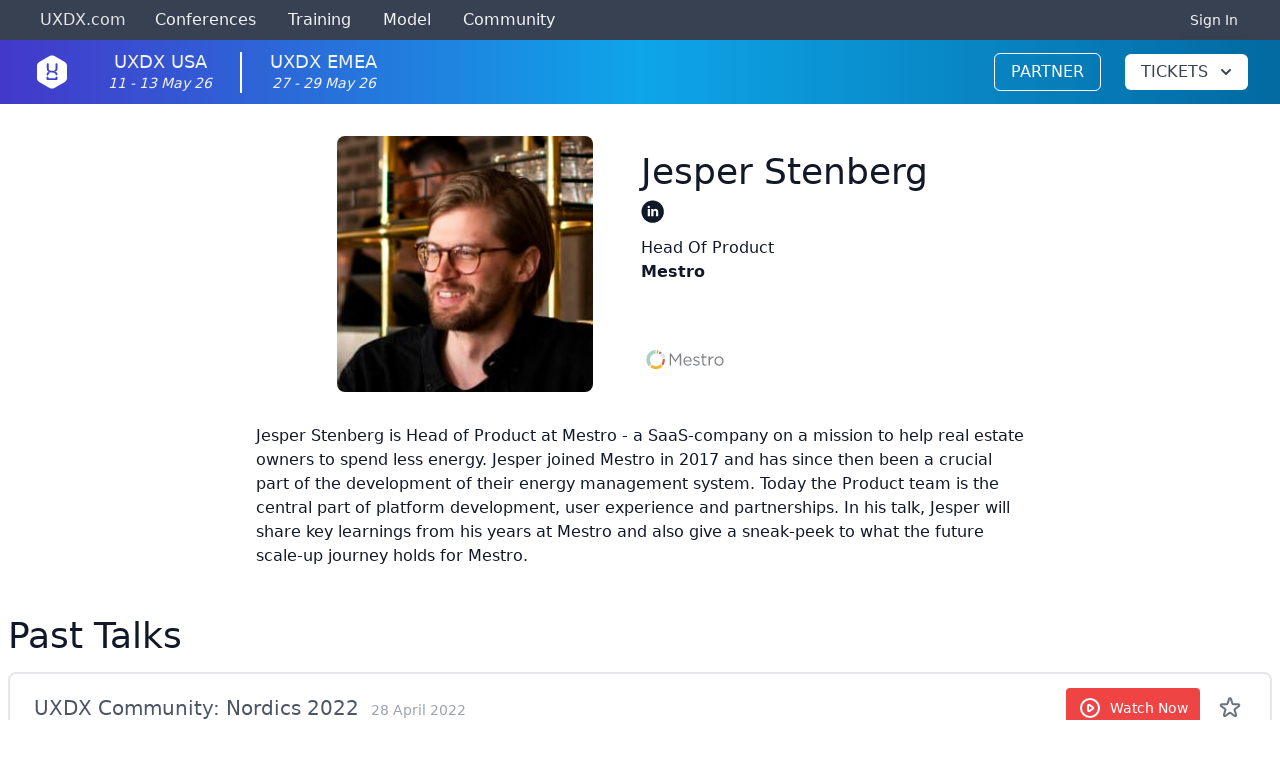

--- FILE ---
content_type: image/svg+xml
request_url: https://storage.googleapis.com/uxdx-company-logos/3d9d97e2-fa96-4725-8dca-a497a557ea1f.svg+xml
body_size: 5156
content:
<?xml version="1.0" encoding="UTF-8"?>
<svg width="455px" height="163px" viewBox="0 0 455 163" version="1.1" xmlns="http://www.w3.org/2000/svg" xmlns:xlink="http://www.w3.org/1999/xlink">
    <!-- Generator: Sketch 57.1 (83088) - https://sketch.com -->
    <title>mestro_logo_1</title>
    <desc>Created with Sketch.</desc>
    <g id="mestro_logo_1" stroke="none" stroke-width="1" fill="none" fill-rule="evenodd">
        <g id="Group-4" transform="translate(147.000000, 48.000000)" fill="#808285">
            <polygon id="Fill-1" points="51.9625385 11.6937692 51.9625385 61.5461538 58.9084615 61.5461538 58.9084615 0 51.8746154 0 29.4542308 33.5866154 7.03384615 0 0 0 0 61.5461538 6.77007692 61.5461538 6.77007692 11.7816923 29.1904615 44.6649231 29.5421538 44.6649231"></polygon>
            <path d="M77.2196692,41.3238462 L113.268131,41.3238462 C113.356054,40.5325385 113.356054,39.8291538 113.356054,39.2136923 C113.356054,25.8493846 105.618823,15.1227692 92.1665923,15.1227692 C79.5935923,15.1227692 70.3616692,25.6735385 70.3616692,38.862 C70.3616692,53.0176154 80.5607462,62.6012308 93.0458231,62.6012308 C101.662285,62.6012308 107.201438,59.1722308 111.773438,54.0726923 L107.553131,50.292 C103.860362,54.1606154 99.4642077,56.7103846 93.2216692,56.7103846 C85.2206692,56.7103846 78.1868231,51.1712308 77.2196692,41.3238462 Z M77.2196692,36.3122308 C78.0989,27.432 84.0776692,20.8377692 91.9907462,20.8377692 C101.046823,20.8377692 105.794669,28.0474615 106.498054,36.3122308 L77.2196692,36.3122308 Z" id="Fill-2"></path>
            <path d="M154.437385,48.7973077 L154.437385,48.6214615 C154.437385,40.4446154 146.876,37.719 139.842154,35.6088462 C133.775462,33.7624615 128.148385,32.0919231 128.148385,27.7836923 L128.148385,27.6078462 C128.148385,23.8271538 131.577385,21.0136154 136.940692,21.0136154 C141.336846,21.0136154 146.172615,22.6841538 150.392923,25.4097692 L153.470231,20.3102308 C148.810308,17.2329231 142.655692,15.2986154 137.116538,15.2986154 C128.148385,15.2986154 121.642077,20.4860769 121.642077,28.3112308 L121.642077,28.4870769 C121.642077,36.8397692 129.555154,39.3016154 136.676923,41.3238462 C142.655692,42.9943846 148.019,44.7528462 148.019,49.3248462 L148.019,49.5006923 C148.019,53.8968462 144.062462,56.7103846 138.611231,56.7103846 C133.247923,56.7103846 127.796692,54.6002308 122.873,50.9074615 L119.444,55.7432308 C124.543538,59.8756154 131.753231,62.4253846 138.259538,62.4253846 C147.315615,62.4253846 154.437385,57.4137692 154.437385,48.7973077 Z" id="Fill-3"></path>
            <path d="M174.272223,22.0686923 L188.691608,22.0686923 L188.691608,16.0899231 L174.272223,16.0899231 L174.272223,2.37392308 L167.502146,2.37392308 L167.502146,16.0899231 L161.171685,16.0899231 L161.171685,22.0686923 L167.502146,22.0686923 L167.502146,49.5006923 C167.502146,58.7326154 173.0413,62.3374615 180.338915,62.3374615 C183.592069,62.3374615 186.141838,61.6340769 188.515762,60.4031538 L188.515762,54.6002308 C186.141838,55.7432308 184.207531,56.1828462 181.921531,56.1828462 C177.349531,56.1828462 174.272223,54.1606154 174.272223,48.6214615 L174.272223,22.0686923 Z" id="Fill-4"></path>
            <path d="M206.418246,43.434 C206.418246,29.718 214.507169,22.5962308 224.442477,22.5962308 L224.970015,22.5962308 L224.970015,15.2986154 C216.353554,14.9469231 209.759323,20.3981538 206.418246,27.9595385 L206.418246,16.0899231 L199.648169,16.0899231 L199.648169,61.5461538 L206.418246,61.5461538 L206.418246,43.434 Z" id="Fill-5"></path>
            <path d="M276.882123,38.7740769 C276.882123,25.8493846 266.858892,15.1227692 253.230815,15.1227692 C239.514815,15.1227692 229.491585,26.0252308 229.491585,38.9499231 C229.491585,51.8746154 239.426892,62.6012308 253.054969,62.6012308 C266.770969,62.6012308 276.882123,51.6987692 276.882123,38.7740769 Z M269.9362,38.9499231 C269.9362,48.7093846 263.0782,56.5345385 253.230815,56.5345385 C243.6472,56.5345385 236.437508,48.6214615 236.437508,38.7740769 C236.437508,28.9266923 243.207585,21.1015385 253.054969,21.1015385 C262.638585,21.1015385 269.9362,29.0146154 269.9362,38.9499231 Z" id="Fill-6"></path>
        </g>
        <g id="Group" transform="translate(26.473737, 30.500000)">
            <path d="M78.148,71.568 C82.48,65.65 84.832,58.51 84.832,51.092 C84.832,49.486 84.812,48.598 84.593,47.014 L94.776,44.248 C97.045,56.994 93.873,68.594 85.885,78.783 L78.148,71.568" id="Fill-1" fill="#DF542A"></path>
            <path d="M48.625,18.678 L48.121,0.197 C21.128,0.902 0.279,23.312 0.781,50.357 C1.025,63.473 5.35,73.998 14.383,83.445 L27.807,70.453 C22.777,65.088 19.643,57.914 19.495,49.984 C19.184,33.184 31.907,19.305 48.625,18.678" id="Fill-2" fill="#A7D5C2"></path>
            <path d="M63.788,1.936 C60.668,1.119 57.573,0.623 54.355,0.426 L53.355,18.875 C55.288,18.988 57.169,19.281 58.984,19.734 L63.788,1.936" id="Fill-3" fill="#F3B428"></path>
            <path d="M72.521,22.844 C70.069,21.012 67.958,19.748 65.117,18.629 L68.368,7.422 C73.164,9.127 76.558,11.188 80.501,14.406 L72.521,22.844" id="Fill-4" fill="#828382"></path>
            <path d="M81.785,43.039 L99.443,38.309 C96.744,28.496 93.403,22.264 85.651,15.672 L72.791,28.564 C77.367,32.467 80.109,37.09 81.785,43.039" id="Fill-5" fill="#E4E4E3"></path>
            <path d="M52.344,97.16 C45.934,97.453 39.646,96.473 33.658,94.244 C28.217,92.219 24.436,89.619 20.083,85.768 L30.417,75.353 C36.765,80.768 43.476,83.119 51.887,82.732 C60.185,82.352 67.069,79.697 72.871,73.854 L83.114,83.84 C82.901,84.066 83.301,83.648 83.114,83.84 C74.724,92.416 64.323,96.609 52.344,97.16" id="Fill-6" fill="#F3B428"></path>
        </g>
    </g>
</svg>